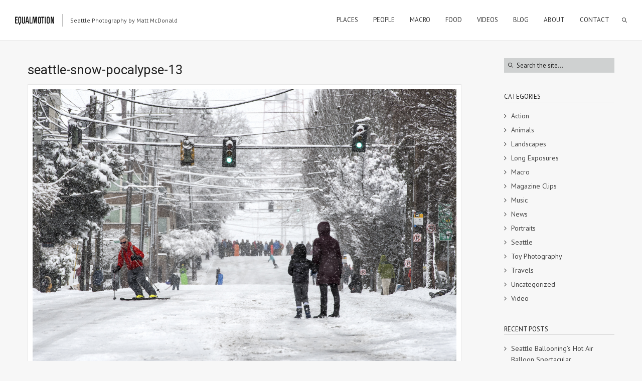

--- FILE ---
content_type: text/html; charset=UTF-8
request_url: https://equalmotion.com/seattle-snow-storm-2019-photos/seattle-snow-pocalypse-13/
body_size: 14947
content:
<!DOCTYPE html>
<html lang="en-CA" class="def_menu">
<head>
    <meta http-equiv="Content-Type" content="text/html; charset=UTF-8">
    <meta name="viewport" content="width=device-width, initial-scale=1, maximum-scale=1">    <link rel="shortcut icon" href="https://equalmotion.com/wp-content/uploads/2014/10/favicon.ico" type="image/x-icon">
    <link rel="apple-touch-icon" href="https://equalmotion.com/wp-content/uploads/2014/10/icon-03.png">
    <link rel="apple-touch-icon" sizes="72x72" href="https://equalmotion.com/wp-content/uploads/2014/10/icon-02.png">
    <link rel="apple-touch-icon" sizes="114x114" href="https://equalmotion.com/wp-content/uploads/2014/10/icon.png">
	<link rel="image_src" href="https://equalmotion.com/wp-content/uploads/2019/02/seattle-snow-pocalypse-13.jpg" />
    <link rel="pingback" href="https://equalmotion.com/xmlrpc.php">
    <script type="text/javascript">
        var gt3_ajaxurl = "https://equalmotion.com/wp-admin/admin-ajax.php";
    </script>
    <script>
  (function(i,s,o,g,r,a,m){i['GoogleAnalyticsObject']=r;i[r]=i[r]||function(){
  (i[r].q=i[r].q||[]).push(arguments)},i[r].l=1*new Date();a=s.createElement(o),
  m=s.getElementsByTagName(o)[0];a.async=1;a.src=g;m.parentNode.insertBefore(a,m)
  })(window,document,'script','//www.google-analytics.com/analytics.js','ga');

  ga('create', 'UA-5927516-12', 'auto');
  ga('send', 'pageview');

</script><meta name='robots' content='index, follow, max-image-preview:large, max-snippet:-1, max-video-preview:-1' />
	<style>img:is([sizes="auto" i], [sizes^="auto," i]) { contain-intrinsic-size: 3000px 1500px }</style>
	
	<!-- This site is optimized with the Yoast SEO plugin v25.3.1 - https://yoast.com/wordpress/plugins/seo/ -->
	<title>seattle-snow-pocalypse-13 - Equal Motion</title>
	<link rel="canonical" href="https://equalmotion.com/seattle-snow-storm-2019-photos/seattle-snow-pocalypse-13/" />
	<meta property="og:locale" content="en_US" />
	<meta property="og:type" content="article" />
	<meta property="og:title" content="seattle-snow-pocalypse-13 - Equal Motion" />
	<meta property="og:url" content="https://equalmotion.com/seattle-snow-storm-2019-photos/seattle-snow-pocalypse-13/" />
	<meta property="og:site_name" content="Equal Motion" />
	<meta property="article:publisher" content="http://www.facebook.com/equalmotion" />
	<meta property="og:image" content="https://equalmotion.com/seattle-snow-storm-2019-photos/seattle-snow-pocalypse-13" />
	<meta property="og:image:width" content="1024" />
	<meta property="og:image:height" content="683" />
	<meta property="og:image:type" content="image/jpeg" />
	<meta name="twitter:card" content="summary_large_image" />
	<meta name="twitter:site" content="@equalmotion" />
	<script type="application/ld+json" class="yoast-schema-graph">{"@context":"https://schema.org","@graph":[{"@type":"WebPage","@id":"https://equalmotion.com/seattle-snow-storm-2019-photos/seattle-snow-pocalypse-13/","url":"https://equalmotion.com/seattle-snow-storm-2019-photos/seattle-snow-pocalypse-13/","name":"seattle-snow-pocalypse-13 - Equal Motion","isPartOf":{"@id":"https://equalmotion.com/#website"},"primaryImageOfPage":{"@id":"https://equalmotion.com/seattle-snow-storm-2019-photos/seattle-snow-pocalypse-13/#primaryimage"},"image":{"@id":"https://equalmotion.com/seattle-snow-storm-2019-photos/seattle-snow-pocalypse-13/#primaryimage"},"thumbnailUrl":"https://equalmotion.com/wp-content/uploads/2019/02/seattle-snow-pocalypse-13.jpg","datePublished":"2019-02-09T23:27:26+00:00","breadcrumb":{"@id":"https://equalmotion.com/seattle-snow-storm-2019-photos/seattle-snow-pocalypse-13/#breadcrumb"},"inLanguage":"en-CA","potentialAction":[{"@type":"ReadAction","target":["https://equalmotion.com/seattle-snow-storm-2019-photos/seattle-snow-pocalypse-13/"]}]},{"@type":"ImageObject","inLanguage":"en-CA","@id":"https://equalmotion.com/seattle-snow-storm-2019-photos/seattle-snow-pocalypse-13/#primaryimage","url":"https://equalmotion.com/wp-content/uploads/2019/02/seattle-snow-pocalypse-13.jpg","contentUrl":"https://equalmotion.com/wp-content/uploads/2019/02/seattle-snow-pocalypse-13.jpg","width":2048,"height":1365},{"@type":"BreadcrumbList","@id":"https://equalmotion.com/seattle-snow-storm-2019-photos/seattle-snow-pocalypse-13/#breadcrumb","itemListElement":[{"@type":"ListItem","position":1,"name":"Home","item":"https://equalmotion.com/"},{"@type":"ListItem","position":2,"name":"Seattle Snow Storm 2019 Photos","item":"https://equalmotion.com/seattle-snow-storm-2019-photos/"},{"@type":"ListItem","position":3,"name":"seattle-snow-pocalypse-13"}]},{"@type":"WebSite","@id":"https://equalmotion.com/#website","url":"https://equalmotion.com/","name":"Equal Motion","description":"Seattle Photography by Matt McDonald","potentialAction":[{"@type":"SearchAction","target":{"@type":"EntryPoint","urlTemplate":"https://equalmotion.com/?s={search_term_string}"},"query-input":{"@type":"PropertyValueSpecification","valueRequired":true,"valueName":"search_term_string"}}],"inLanguage":"en-CA"}]}</script>
	<!-- / Yoast SEO plugin. -->


<link rel='dns-prefetch' href='//fonts.googleapis.com' />
<link rel="alternate" type="application/rss+xml" title="Equal Motion &raquo; Feed" href="https://equalmotion.com/feed/" />
<link rel="alternate" type="application/rss+xml" title="Equal Motion &raquo; Comments Feed" href="https://equalmotion.com/comments/feed/" />
<link rel="alternate" type="application/rss+xml" title="Equal Motion &raquo; seattle-snow-pocalypse-13 Comments Feed" href="https://equalmotion.com/seattle-snow-storm-2019-photos/seattle-snow-pocalypse-13/feed/" />
<script type="text/javascript">
/* <![CDATA[ */
window._wpemojiSettings = {"baseUrl":"https:\/\/s.w.org\/images\/core\/emoji\/16.0.1\/72x72\/","ext":".png","svgUrl":"https:\/\/s.w.org\/images\/core\/emoji\/16.0.1\/svg\/","svgExt":".svg","source":{"concatemoji":"https:\/\/equalmotion.com\/wp-includes\/js\/wp-emoji-release.min.js?ver=6.8.3"}};
/*! This file is auto-generated */
!function(s,n){var o,i,e;function c(e){try{var t={supportTests:e,timestamp:(new Date).valueOf()};sessionStorage.setItem(o,JSON.stringify(t))}catch(e){}}function p(e,t,n){e.clearRect(0,0,e.canvas.width,e.canvas.height),e.fillText(t,0,0);var t=new Uint32Array(e.getImageData(0,0,e.canvas.width,e.canvas.height).data),a=(e.clearRect(0,0,e.canvas.width,e.canvas.height),e.fillText(n,0,0),new Uint32Array(e.getImageData(0,0,e.canvas.width,e.canvas.height).data));return t.every(function(e,t){return e===a[t]})}function u(e,t){e.clearRect(0,0,e.canvas.width,e.canvas.height),e.fillText(t,0,0);for(var n=e.getImageData(16,16,1,1),a=0;a<n.data.length;a++)if(0!==n.data[a])return!1;return!0}function f(e,t,n,a){switch(t){case"flag":return n(e,"\ud83c\udff3\ufe0f\u200d\u26a7\ufe0f","\ud83c\udff3\ufe0f\u200b\u26a7\ufe0f")?!1:!n(e,"\ud83c\udde8\ud83c\uddf6","\ud83c\udde8\u200b\ud83c\uddf6")&&!n(e,"\ud83c\udff4\udb40\udc67\udb40\udc62\udb40\udc65\udb40\udc6e\udb40\udc67\udb40\udc7f","\ud83c\udff4\u200b\udb40\udc67\u200b\udb40\udc62\u200b\udb40\udc65\u200b\udb40\udc6e\u200b\udb40\udc67\u200b\udb40\udc7f");case"emoji":return!a(e,"\ud83e\udedf")}return!1}function g(e,t,n,a){var r="undefined"!=typeof WorkerGlobalScope&&self instanceof WorkerGlobalScope?new OffscreenCanvas(300,150):s.createElement("canvas"),o=r.getContext("2d",{willReadFrequently:!0}),i=(o.textBaseline="top",o.font="600 32px Arial",{});return e.forEach(function(e){i[e]=t(o,e,n,a)}),i}function t(e){var t=s.createElement("script");t.src=e,t.defer=!0,s.head.appendChild(t)}"undefined"!=typeof Promise&&(o="wpEmojiSettingsSupports",i=["flag","emoji"],n.supports={everything:!0,everythingExceptFlag:!0},e=new Promise(function(e){s.addEventListener("DOMContentLoaded",e,{once:!0})}),new Promise(function(t){var n=function(){try{var e=JSON.parse(sessionStorage.getItem(o));if("object"==typeof e&&"number"==typeof e.timestamp&&(new Date).valueOf()<e.timestamp+604800&&"object"==typeof e.supportTests)return e.supportTests}catch(e){}return null}();if(!n){if("undefined"!=typeof Worker&&"undefined"!=typeof OffscreenCanvas&&"undefined"!=typeof URL&&URL.createObjectURL&&"undefined"!=typeof Blob)try{var e="postMessage("+g.toString()+"("+[JSON.stringify(i),f.toString(),p.toString(),u.toString()].join(",")+"));",a=new Blob([e],{type:"text/javascript"}),r=new Worker(URL.createObjectURL(a),{name:"wpTestEmojiSupports"});return void(r.onmessage=function(e){c(n=e.data),r.terminate(),t(n)})}catch(e){}c(n=g(i,f,p,u))}t(n)}).then(function(e){for(var t in e)n.supports[t]=e[t],n.supports.everything=n.supports.everything&&n.supports[t],"flag"!==t&&(n.supports.everythingExceptFlag=n.supports.everythingExceptFlag&&n.supports[t]);n.supports.everythingExceptFlag=n.supports.everythingExceptFlag&&!n.supports.flag,n.DOMReady=!1,n.readyCallback=function(){n.DOMReady=!0}}).then(function(){return e}).then(function(){var e;n.supports.everything||(n.readyCallback(),(e=n.source||{}).concatemoji?t(e.concatemoji):e.wpemoji&&e.twemoji&&(t(e.twemoji),t(e.wpemoji)))}))}((window,document),window._wpemojiSettings);
/* ]]> */
</script>
<style id='wp-emoji-styles-inline-css' type='text/css'>

	img.wp-smiley, img.emoji {
		display: inline !important;
		border: none !important;
		box-shadow: none !important;
		height: 1em !important;
		width: 1em !important;
		margin: 0 0.07em !important;
		vertical-align: -0.1em !important;
		background: none !important;
		padding: 0 !important;
	}
</style>
<link rel='stylesheet' id='wp-block-library-css' href='https://equalmotion.com/wp-includes/css/dist/block-library/style.min.css?ver=6.8.3' type='text/css' media='all' />
<style id='classic-theme-styles-inline-css' type='text/css'>
/*! This file is auto-generated */
.wp-block-button__link{color:#fff;background-color:#32373c;border-radius:9999px;box-shadow:none;text-decoration:none;padding:calc(.667em + 2px) calc(1.333em + 2px);font-size:1.125em}.wp-block-file__button{background:#32373c;color:#fff;text-decoration:none}
</style>
<style id='global-styles-inline-css' type='text/css'>
:root{--wp--preset--aspect-ratio--square: 1;--wp--preset--aspect-ratio--4-3: 4/3;--wp--preset--aspect-ratio--3-4: 3/4;--wp--preset--aspect-ratio--3-2: 3/2;--wp--preset--aspect-ratio--2-3: 2/3;--wp--preset--aspect-ratio--16-9: 16/9;--wp--preset--aspect-ratio--9-16: 9/16;--wp--preset--color--black: #000000;--wp--preset--color--cyan-bluish-gray: #abb8c3;--wp--preset--color--white: #ffffff;--wp--preset--color--pale-pink: #f78da7;--wp--preset--color--vivid-red: #cf2e2e;--wp--preset--color--luminous-vivid-orange: #ff6900;--wp--preset--color--luminous-vivid-amber: #fcb900;--wp--preset--color--light-green-cyan: #7bdcb5;--wp--preset--color--vivid-green-cyan: #00d084;--wp--preset--color--pale-cyan-blue: #8ed1fc;--wp--preset--color--vivid-cyan-blue: #0693e3;--wp--preset--color--vivid-purple: #9b51e0;--wp--preset--gradient--vivid-cyan-blue-to-vivid-purple: linear-gradient(135deg,rgba(6,147,227,1) 0%,rgb(155,81,224) 100%);--wp--preset--gradient--light-green-cyan-to-vivid-green-cyan: linear-gradient(135deg,rgb(122,220,180) 0%,rgb(0,208,130) 100%);--wp--preset--gradient--luminous-vivid-amber-to-luminous-vivid-orange: linear-gradient(135deg,rgba(252,185,0,1) 0%,rgba(255,105,0,1) 100%);--wp--preset--gradient--luminous-vivid-orange-to-vivid-red: linear-gradient(135deg,rgba(255,105,0,1) 0%,rgb(207,46,46) 100%);--wp--preset--gradient--very-light-gray-to-cyan-bluish-gray: linear-gradient(135deg,rgb(238,238,238) 0%,rgb(169,184,195) 100%);--wp--preset--gradient--cool-to-warm-spectrum: linear-gradient(135deg,rgb(74,234,220) 0%,rgb(151,120,209) 20%,rgb(207,42,186) 40%,rgb(238,44,130) 60%,rgb(251,105,98) 80%,rgb(254,248,76) 100%);--wp--preset--gradient--blush-light-purple: linear-gradient(135deg,rgb(255,206,236) 0%,rgb(152,150,240) 100%);--wp--preset--gradient--blush-bordeaux: linear-gradient(135deg,rgb(254,205,165) 0%,rgb(254,45,45) 50%,rgb(107,0,62) 100%);--wp--preset--gradient--luminous-dusk: linear-gradient(135deg,rgb(255,203,112) 0%,rgb(199,81,192) 50%,rgb(65,88,208) 100%);--wp--preset--gradient--pale-ocean: linear-gradient(135deg,rgb(255,245,203) 0%,rgb(182,227,212) 50%,rgb(51,167,181) 100%);--wp--preset--gradient--electric-grass: linear-gradient(135deg,rgb(202,248,128) 0%,rgb(113,206,126) 100%);--wp--preset--gradient--midnight: linear-gradient(135deg,rgb(2,3,129) 0%,rgb(40,116,252) 100%);--wp--preset--font-size--small: 13px;--wp--preset--font-size--medium: 20px;--wp--preset--font-size--large: 36px;--wp--preset--font-size--x-large: 42px;--wp--preset--spacing--20: 0.44rem;--wp--preset--spacing--30: 0.67rem;--wp--preset--spacing--40: 1rem;--wp--preset--spacing--50: 1.5rem;--wp--preset--spacing--60: 2.25rem;--wp--preset--spacing--70: 3.38rem;--wp--preset--spacing--80: 5.06rem;--wp--preset--shadow--natural: 6px 6px 9px rgba(0, 0, 0, 0.2);--wp--preset--shadow--deep: 12px 12px 50px rgba(0, 0, 0, 0.4);--wp--preset--shadow--sharp: 6px 6px 0px rgba(0, 0, 0, 0.2);--wp--preset--shadow--outlined: 6px 6px 0px -3px rgba(255, 255, 255, 1), 6px 6px rgba(0, 0, 0, 1);--wp--preset--shadow--crisp: 6px 6px 0px rgba(0, 0, 0, 1);}:where(.is-layout-flex){gap: 0.5em;}:where(.is-layout-grid){gap: 0.5em;}body .is-layout-flex{display: flex;}.is-layout-flex{flex-wrap: wrap;align-items: center;}.is-layout-flex > :is(*, div){margin: 0;}body .is-layout-grid{display: grid;}.is-layout-grid > :is(*, div){margin: 0;}:where(.wp-block-columns.is-layout-flex){gap: 2em;}:where(.wp-block-columns.is-layout-grid){gap: 2em;}:where(.wp-block-post-template.is-layout-flex){gap: 1.25em;}:where(.wp-block-post-template.is-layout-grid){gap: 1.25em;}.has-black-color{color: var(--wp--preset--color--black) !important;}.has-cyan-bluish-gray-color{color: var(--wp--preset--color--cyan-bluish-gray) !important;}.has-white-color{color: var(--wp--preset--color--white) !important;}.has-pale-pink-color{color: var(--wp--preset--color--pale-pink) !important;}.has-vivid-red-color{color: var(--wp--preset--color--vivid-red) !important;}.has-luminous-vivid-orange-color{color: var(--wp--preset--color--luminous-vivid-orange) !important;}.has-luminous-vivid-amber-color{color: var(--wp--preset--color--luminous-vivid-amber) !important;}.has-light-green-cyan-color{color: var(--wp--preset--color--light-green-cyan) !important;}.has-vivid-green-cyan-color{color: var(--wp--preset--color--vivid-green-cyan) !important;}.has-pale-cyan-blue-color{color: var(--wp--preset--color--pale-cyan-blue) !important;}.has-vivid-cyan-blue-color{color: var(--wp--preset--color--vivid-cyan-blue) !important;}.has-vivid-purple-color{color: var(--wp--preset--color--vivid-purple) !important;}.has-black-background-color{background-color: var(--wp--preset--color--black) !important;}.has-cyan-bluish-gray-background-color{background-color: var(--wp--preset--color--cyan-bluish-gray) !important;}.has-white-background-color{background-color: var(--wp--preset--color--white) !important;}.has-pale-pink-background-color{background-color: var(--wp--preset--color--pale-pink) !important;}.has-vivid-red-background-color{background-color: var(--wp--preset--color--vivid-red) !important;}.has-luminous-vivid-orange-background-color{background-color: var(--wp--preset--color--luminous-vivid-orange) !important;}.has-luminous-vivid-amber-background-color{background-color: var(--wp--preset--color--luminous-vivid-amber) !important;}.has-light-green-cyan-background-color{background-color: var(--wp--preset--color--light-green-cyan) !important;}.has-vivid-green-cyan-background-color{background-color: var(--wp--preset--color--vivid-green-cyan) !important;}.has-pale-cyan-blue-background-color{background-color: var(--wp--preset--color--pale-cyan-blue) !important;}.has-vivid-cyan-blue-background-color{background-color: var(--wp--preset--color--vivid-cyan-blue) !important;}.has-vivid-purple-background-color{background-color: var(--wp--preset--color--vivid-purple) !important;}.has-black-border-color{border-color: var(--wp--preset--color--black) !important;}.has-cyan-bluish-gray-border-color{border-color: var(--wp--preset--color--cyan-bluish-gray) !important;}.has-white-border-color{border-color: var(--wp--preset--color--white) !important;}.has-pale-pink-border-color{border-color: var(--wp--preset--color--pale-pink) !important;}.has-vivid-red-border-color{border-color: var(--wp--preset--color--vivid-red) !important;}.has-luminous-vivid-orange-border-color{border-color: var(--wp--preset--color--luminous-vivid-orange) !important;}.has-luminous-vivid-amber-border-color{border-color: var(--wp--preset--color--luminous-vivid-amber) !important;}.has-light-green-cyan-border-color{border-color: var(--wp--preset--color--light-green-cyan) !important;}.has-vivid-green-cyan-border-color{border-color: var(--wp--preset--color--vivid-green-cyan) !important;}.has-pale-cyan-blue-border-color{border-color: var(--wp--preset--color--pale-cyan-blue) !important;}.has-vivid-cyan-blue-border-color{border-color: var(--wp--preset--color--vivid-cyan-blue) !important;}.has-vivid-purple-border-color{border-color: var(--wp--preset--color--vivid-purple) !important;}.has-vivid-cyan-blue-to-vivid-purple-gradient-background{background: var(--wp--preset--gradient--vivid-cyan-blue-to-vivid-purple) !important;}.has-light-green-cyan-to-vivid-green-cyan-gradient-background{background: var(--wp--preset--gradient--light-green-cyan-to-vivid-green-cyan) !important;}.has-luminous-vivid-amber-to-luminous-vivid-orange-gradient-background{background: var(--wp--preset--gradient--luminous-vivid-amber-to-luminous-vivid-orange) !important;}.has-luminous-vivid-orange-to-vivid-red-gradient-background{background: var(--wp--preset--gradient--luminous-vivid-orange-to-vivid-red) !important;}.has-very-light-gray-to-cyan-bluish-gray-gradient-background{background: var(--wp--preset--gradient--very-light-gray-to-cyan-bluish-gray) !important;}.has-cool-to-warm-spectrum-gradient-background{background: var(--wp--preset--gradient--cool-to-warm-spectrum) !important;}.has-blush-light-purple-gradient-background{background: var(--wp--preset--gradient--blush-light-purple) !important;}.has-blush-bordeaux-gradient-background{background: var(--wp--preset--gradient--blush-bordeaux) !important;}.has-luminous-dusk-gradient-background{background: var(--wp--preset--gradient--luminous-dusk) !important;}.has-pale-ocean-gradient-background{background: var(--wp--preset--gradient--pale-ocean) !important;}.has-electric-grass-gradient-background{background: var(--wp--preset--gradient--electric-grass) !important;}.has-midnight-gradient-background{background: var(--wp--preset--gradient--midnight) !important;}.has-small-font-size{font-size: var(--wp--preset--font-size--small) !important;}.has-medium-font-size{font-size: var(--wp--preset--font-size--medium) !important;}.has-large-font-size{font-size: var(--wp--preset--font-size--large) !important;}.has-x-large-font-size{font-size: var(--wp--preset--font-size--x-large) !important;}
:where(.wp-block-post-template.is-layout-flex){gap: 1.25em;}:where(.wp-block-post-template.is-layout-grid){gap: 1.25em;}
:where(.wp-block-columns.is-layout-flex){gap: 2em;}:where(.wp-block-columns.is-layout-grid){gap: 2em;}
:root :where(.wp-block-pullquote){font-size: 1.5em;line-height: 1.6;}
</style>
<link rel='stylesheet' id='gt3_default_style-css' href='https://equalmotion.com/wp-content/themes/oyster/style.css?ver=6.8.3' type='text/css' media='all' />
<link rel='stylesheet' id='gt3_theme-css' href='https://equalmotion.com/wp-content/themes/oyster/css/theme.css?ver=6.8.3' type='text/css' media='all' />
<style id='gt3_theme-inline-css' type='text/css'>
/* SKIN COLORS */.bg_sidebar {background:#f0f1f2;}.main_header {background:#ffffff;border-bottom:#ececec 1px solid;}.header_search input {background:#ffffff!important;border:#ececec 1px solid!important;}.main_header nav .search_fadder {background:rgba(255,255,255,0);}.main_header.search_on nav .search_fadder {background:rgba(255,255,255,1);}.logo_sect .slogan {border-left:#bebebe 1px solid;color:#434343;}.main_header nav ul.menu > li > a {color:#343434;}ul.mobile_menu li a {color:#343434!important;}.main_header nav ul.menu .sub-menu {background:#ffffff;border:#e6e6e6 1px solid;}.main_header nav ul.menu > li > .sub-menu:before {border-bottom:#ffffff 5px solid;}.main_header nav ul.menu > li > .sub-menu:after {border-bottom:#e6e6e6 5px solid;}.main_header nav .sub-menu a {color:#444444;}ul.mobile_menu .sub-menu a {color:#444444!important;}footer {background:#f7f7f7;border-top:#e6e6e6 1px solid;}footer .copyright {color:#434343;}h5.shortcode_accordion_item_title,h5.shortcode_toggles_item_title,h5.shortcode_accordion_item_title.state-active {color:#444444!important;}h5.shortcode_accordion_item_title,h5.shortcode_toggles_item_title,.featured_posts .item_wrapper,.featured_portfolio .item_wrapper,.columns1 .gallery_item_wrapper,.list-of-images .gallery_item_wrapper,.shortcode_tab_item_title:hover,.shortcode_tab_item_title.active,.all_body_cont,.shortcode_messagebox,.price_item,.before-after,.promoblock_wrapper,.module_team .item,.post_preview_wrapper,.box_date .box_day,.pagerblock li a,.blog_post_page,.blogpost_user_meta,.portfolio_item_block,.fw_preview_wrapper,.cont_gallery_wrapper,.fw-blog_post-footer,.sp-blog_post-footer,.load_more_works,.album_item,.album-pseudo1,.album-pseudo2 {background: #ffffff;border:#e6e6e6 1px solid;}.shortcode_tab_item_title {border:#e6e6e6 1px solid;}.shortcode_messagebox:before {background:#e6e6e6;}.shortcode_tab_item_title.active:before,.beforeAfter_wrapper .result_line:after,.beforeAfter_wrapper .result_line:before,.fw_content_wrapper {background: #ffffff;}.fw_content_wrapper {background:rgba(255,255,255, 1);}.price_item .price_item_title {border-bottom:#e6e6e6 1px solid;}.preloader,.ribbon_preloader{background:#ffffff;}/* CSS HERE */body,.shortcode_tab_item_title,.ww_block canvas,#whaterwheel {background:#f7f7f7;}p, td, div,.blogpost_share a:hover,.optionset li.selected a,.btn_back,.widget_nav_menu ul li a,.widget_archive ul li a,.widget_pages ul li a,.widget_categories ul li a,.widget_recent_entries ul li a,.widget_meta ul li a {color:#444444;font-weight:400;}a:hover,.chart,.blogpreview_top .listing_meta span a:hover,.pagerblock li a,.prev_next_links div a:hover,.prev_next_links div a:hover:before,.prev_next_links div a:hover:after,.ltl_next,.ltl_prev,.widget_posts .post_title {color:#444444;font-weight:400;}.slider_data h6,.slider_info .listing_meta a:hover {color:#444444!important;}.main_header nav ul.menu > li > a {color:#343434;}.main_header nav ul.sub-menu li a {color:#444444;}::selection {background:#000000;}::-moz-selection {background:#000000;}.main_header nav ul.sub-menu > li:hover > a,.main_header nav ul.sub-menu > li.current-menu-item > a,.main_header nav ul.sub-menu > li.current-menu-parent > a,.iconbox_wrapper .ico i,.shortcode_iconbox a:hover .iconbox_body,.shortcode_iconbox a:hover .iconbox_body p,.shortcode_iconbox a:hover .iconbox_title,a,blockquote.shortcode_blockquote.type5:before,.main_header nav ul.menu > li:hover > a,.main_header nav ul.menu > li.current-menu-ancestor > a,.main_header nav ul.menu > li.current-menu-item > a,.main_header nav ul.menu > li.current-menu-parent > a,.dropcap.type2,.dropcap.type5,.featured_items_title a:hover,.shortcode_tab_item_title:hover,.counter_wrapper .ico_wrapper i,.most_popular .price_item_cost h1,.most_popular .price_item_cost h4,.pagerblock li a:hover,.blogpost_title a:hover,.optionset li a:hover,.portfolio_content h6 a:hover,.portfolio_dscr_top a:hover,.grid-port-cont h6 a:hover,.btn_back:hover,.fs_sharing a:hover,.count_ico:hover i,.ltl_prev:hover,.ltl_next:hover,.widget_nav_menu ul li a:hover,.widget_archive ul li a:hover,.widget_pages ul li a:hover,.widget_categories ul li a:hover,.widget_recent_entries ul li a:hover,.widget_meta ul li a:hover,.widget_posts .post_title:hover,.album_item-title a:hover {color:#000000;}h5.shortcode_accordion_item_title:hover,h5.shortcode_toggles_item_title:hover,.comment-reply-link:hover:before,.comment_info a:hover,.portfolio_dscr_top a:hover,ul.mobile_menu > li:hover > a,ul.mobile_menu > li.current-menu-ancestor > a,ul.mobile_menu > li.current-menu-item > a,ul.mobile_menu > li.current-menu-parent > a,.mobile_menu ul.sub-menu > li:hover > a,.mobile_menu ul.sub-menu > li.current-menu-item > a,.mobile_menu ul.sub-menu > li.current-menu-parent > a {color:#000000!important;}.highlighted_colored,input[type="button"]:hover,input[type="reset"]:hover,input[type="submit"]:hover,.shortcode_button.btn_type5,.shortcode_button.btn_type1:hover,.shortcode_button.btn_type1_dark:hover,.shortcode_button.btn_type4:hover,.main_header nav ul.menu > li > a:before,h5.shortcode_accordion_item_title:hover .ico:before,h5.shortcode_toggles_item_title:hover .ico:before,h5.shortcode_accordion_item_title:hover .ico:after,h5.shortcode_toggles_item_title:hover .ico:after,.box_date .box_month,input[type="button"],input[type="reset"],input[type="submit"],.search404 .search_button,.preloader_line {background-color:#000000;}.preloader:after {background-color:#40b7b8;}#mc_signup_submit:hover {background-color:#000000!important;}.shortcode_button.btn_type4:hover {box-shadow:inset 1px 1px 0 #000000, inset -1px -1px 0 #000000, inset 0 -1px 0 #000000, inset -1px 0 0 #000000;}blockquote.shortcode_blockquote.type5 .blockquote_wrapper,.widget_tag_cloud a:hover,.columns2 .portfolio_item .portfolio_item_wrapper h5,.columns3 .portfolio_item .portfolio_item_wrapper h5,.columns4 .portfolio_item .portfolio_item_wrapper h5,.fs_blog_top,.simple-post-top,.widget_search .search_form,.module_cont hr.type3,blockquote.shortcode_blockquote.type2 {border-color:#000000;}.widget_flickr .flickr_badge_image a .flickr_fadder {background:rgba(0,0,0,0);}.widget_flickr .flickr_badge_image a:hover .flickr_fadder {background:rgba(0,0,0,0.6);}/*Fonts Families and Sizes*/* {font-family:PT Sans;font-weight:400;}p, td, div,blockquote p,input {font-size:14px;line-height:22px;}.main_header nav ul.menu > li > a {font-size:13px;line-height: 15px;}h1, h2, h3, h4, h5, h6,h1 span, h2 span, h3 span, h4 span, h5 span, h6 span,h1 a, h2 a, h3 a, h4 a, h5 a, h6 a {font-family: Roboto;-moz-osx-font-smoothing:grayscale;-webkit-font-smoothing:antialiased;text-decoration:none!important;padding:0;color:#222222;}.sidebar_header {font-family:PT Sans;}.load_more_works {font-family: Roboto;color:#222222;-moz-osx-font-smoothing:grayscale;-webkit-font-smoothing:antialiased;}.box_date span,.countdown-row .countdown-section:before,.countdown-amount,.countdown-period {font-family: Roboto;}.iconbox_header .ico i,.title,.comment-reply-link:before,.ww_footer_right .blogpost_share span {color:#222222;}a.shortcode_button,.chart.easyPieChart,.chart.easyPieChart span,input[type="button"],input[type="reset"],input[type="submit"],.search404 .search_button {font-family: Roboto;}h1, h2, h3, h4, h5, h6,h1 span, h2 span, h3 span, h4 span, h5 span, h6 span,h1 a, h2 a, h3 a, h4 a, h5 a, h6 a,h1 a:hover, h2 a:hover, h3 a:hover, h4 a:hover, h5 a:hover, h6 a:hover {font-weight:400;}h4,h4 span,h4 a,h4 a:hover,h3.comment-reply-title {font-weight:500;}input[type="button"],input[type="reset"],input[type="submit"] {font-weight:900;-moz-osx-font-smoothing:grayscale;-webkit-font-smoothing:antialiased; }h1, h1 span, h1 a {font-size:26px;line-height:28px;}h2, h2 span, h2 a {font-size:22px;line-height:24px;}h3, h3 span, h3 a {font-size:20px;line-height:22px;}h4, h4 span, h4 a, h3.comment-reply-title {font-size:16px;line-height:18px;}h5, h5 span, h5 a {font-size:14px;line-height:16px;}h6, h6 span, h6 a,.comment_info h6:after {font-size:13px;line-height:15px;}@media only screen and (max-width: 760px) {.fw_content_wrapper {background:#f7f7f7!important;}}/* Woocommerce css */.woocommerce_container h1.page-title {font-size:26px;line-height:28px;font-weight:400;}.woocommerce .woocommerce_container ul.products li.product,.woocommerce .woocommerce_container .upsells.products ul li.product,.woocommerce ul.products li.product,.woocommerce .upsells.products ul li.product {background: #ffffff;border:#e6e6e6 1px solid;}nav.woocommerce-pagination ul.page-numbers li a,nav.woocommerce-pagination ul.page-numbers li span {color:#444444;font-weight:400;background: #ffffff !important;border:#e6e6e6 1px solid;}nav.woocommerce-pagination ul.page-numbers li a:hover,nav.woocommerce-pagination ul.page-numbers li a:focus {color:#000000 !important;}.woocommerce_container ul.products li.product a.add_to_cart_button,.woocommerce_container ul.products li.product a.product_type_variable,.woocommerce_container ul.products li.product a.product_type_grouped,.woocommerce ul.products li.product a.add_to_cart_button,.woocommerce ul.products li.product a.product_type_variable,.woocommerce ul.products li.product a.product_type_grouped,.woocommerce ul.products li.product a.product_type_external {color:#444444 !important;font-weight:400 !important;font-family:PT Sans !important;}.woocommerce_container ul.products li.product a.add_to_cart_button:hover,.woocommerce_container ul.products li.product a.product_type_variable:hover,.woocommerce_container ul.products li.product a.product_type_grouped:hover,.woocommerce ul.products li.product a.add_to_cart_button:hover,.woocommerce ul.products li.product a.product_type_variable:hover,.woocommerce ul.products li.product a.product_type_grouped:hover,.woocommerce ul.products li.product a.product_type_external:hover {color:#000000 !important;}.woocommerce_container ul.products li.product a.add_to_cart_button:after,.woocommerce_container ul.products li.product a.add_to_cart_button.loading:after,.woocommerce_container ul.products li.product a.product_type_variable:after,.woocommerce_container ul.products li.product a.product_type_grouped:after,.woocommerce ul.products li.product a.add_to_cart_button:after,.woocommerce ul.products li.product a.add_to_cart_button.loading:after,.woocommerce ul.products li.product a.product_type_variable:after,.woocommerce ul.products li.product a.product_type_grouped:after {color:#444444;}.woocommerce_container ul.products li.product a.add_to_cart_button:hover:before,.woocommerce_container ul.products li.product a.add_to_cart_button.loading:hover:before,.woocommerce_container ul.products li.product a.product_type_variable:hover:before,.woocommerce_container ul.products li.product a.product_type_grouped:hover:before,.woocommerce ul.products li.product a.add_to_cart_button:hover:before,.woocommerce ul.products li.product a.add_to_cart_button.loading:hover:before,.woocommerce ul.products li.product a.product_type_variable:hover:before,.woocommerce ul.products li.product a.product_type_grouped:hover:before,.woocommerce_container ul.products li.product a.add_to_cart_button:hover:after,.woocommerce_container ul.products li.product a.add_to_cart_button.loading:hover:after,.woocommerce_container ul.products li.product a.product_type_variable:hover:after,.woocommerce_container ul.products li.product a.product_type_grouped:hover:after,.woocommerce ul.products li.product a.add_to_cart_button:hover:after,.woocommerce ul.products li.product a.add_to_cart_button.loading:hover:after,.woocommerce ul.products li.product a.product_type_variable:hover:after,.woocommerce ul.products li.product a.product_type_grouped:hover:after {color:#000000;}.woocommerce_container ul.products li.product h3,.woocommerce ul.products li.product h3,.woocommerce_container ul.products li.product h2,.woocommerce ul.products li.product h2 {color: #222222;font-weight:400 !important;font-family:PT Sans;}.woocommerce_container ul.products li.product h3:hover,.woocommerce ul.products li.product h3:hover,.woocommerce_container ul.products li.product h2:hover,.woocommerce ul.products li.product h2:hover {color: #000000 !important;}.woocommerce_container ul.products li.product .amount,.woocommerce ul.products li.product .amount {font-weight:400 !important;font-family:PT Sans !important;}.woocommerce_container ul.products li.product .price ins,.woocommerce_container ul.products li.product .price ins .amount,.woocommerce ul.products li.product .price ins,.woocommerce ul.products li.product .price ins .amount,.woocommerce_container ul.products li.product .price .amount,.woocommerce ul.products li.product .price .amount {color: #000000 !important;}.woo_wrap ul.cart_list li a, .woo_wrap ul.product_list_widget li a,.woocommerce ul.product_list_widget li a {color:#444444;font-weight:400;}.woo_wrap ul.cart_list li a:hover, .woo_wrap ul.product_list_widget li a:hover,.woocommerce ul.product_list_widget li a:hover {color: #000000 !important;}.woocommerce-page .widget_shopping_cart .empty {color:#444444;font-weight:400;}.woo_wrap .widget_shopping_cart .total {color:#444444;}.woocommerce a.button, .woocommerce button.button,.woocommerce input.button,.woocommerce #content input.button, .woocommerce a.edit,.woocommerce-page input.button {font-family: "Roboto";-moz-osx-font-smoothing:grayscale;-webkit-font-smoothing:antialiased;}.woocommerce a.button:hover, .woocommerce button.button:hover,.woocommerce input.button:hover,.woocommerce #content input.button:hover, .woocommerce a.edit:hover,.woocommerce-page input.button:hover {background:#000000 !important;}.woocommerce input[type="reset"],.woocommerce input[type="submit"],.woocommerce input.button,.woocommerce button.button {background:#000000 !important;font-family: "Roboto";-moz-osx-font-smoothing:grayscale;-webkit-font-smoothing:antialiased;}.woocommerce .button.alt, .woocommerce .pay {background:#000000 !important;}.woocommerce .shop_table.cart .actions .button:hover,.woocommerce .shop_table.cart .actions .button.checkout-button,.dark_version .woocommerce .shop_table.cart .actions .button.checkout-button,.dark_version .woocommerce .shop_table.cart .actions .button:hover {background-color:#000000 !important;}.widget_product_categories a, .widget_login .pagenav a, .woocommerce-page .widget_nav_menu ul li a {color:#444444;font-weight:400;}.widget_product_categories a:hover,.widget_product_categories li.current-cat a,.widget_login .pagenav a:hover,.woocommerce-page .widget_nav_menu ul li a:hover,.widget_layered_nav li:hover, .widget_layered_nav li.chosen,.widget_layered_nav li:hover a, .widget_layered_nav li.chosen a,.woocommerce .widget_layered_nav ul li.chosen a,.woocommerce-page .widget_layered_nav ul li.chosen a {color:#000000 !important;}.widget_layered_nav li,.widget_layered_nav li a,.widget_layered_nav li small.count {color:#444444;}.woo_wrap .price_label span {color:#444444;}.widget_price_filter .price_slider_amount .button:hover,.dark_version .widget_price_filter .price_slider_amount .button:hover {background:#000000 !important;}.right-sidebar-block .total .amount,.left-sidebar-block .total .amount {color:#444444 !important;}.right-sidebar-block del, .right-sidebar-block ins, .right-sidebar-block .amount,.left-sidebar-block del, .left-sidebar-block ins, .left-sidebar-block .amount,.right-sidebar-block ins .amount, .left-sidebar-block ins .amount {color:#444444;}.woocommerce .woocommerce_message, .woocommerce .woocommerce_error, .woocommerce .woocommerce_info,.woocommerce .woocommerce-message, .woocommerce .woocommerce-error, .woocommerce .woocommerce-info {background: #ffffff;border:#e6e6e6 1px solid;}.woocommerce .woocommerce_message, .woocommerce .woocommerce-message,.woocommerce .woocommerce_message a, .woocommerce .woocommerce-message a {color:#444444;}.woocommerce .woocommerce_message:before,.woocommerce .woocommerce-message:before {color: #444444;}.woocommerce .woocommerce_message:after, .woocommerce .woocommerce_error:after, .woocommerce .woocommerce_info:after,.woocommerce .woocommerce-message:after, .woocommerce .woocommerce-error:after, .woocommerce .woocommerce-info:after {background: #e6e6e6;}.images .woocommerce-main-image.zoom,.thumbnails .woo_hover_img,.woocommerce div.product div.images .flex-control-thumbs li img {background: #ffffff;border:#e6e6e6 1px solid;}.woocommerce-product-gallery .flex-viewport:before,.woocommerce-product-gallery .flex-viewport:after,.woocommerce-product-gallery .flex-viewport .woocommerce-product-gallery__image:before,.woocommerce-product-gallery .flex-viewport .woocommerce-product-gallery__image:after {background: #ffffff;border-color:#e6e6e6;}.woocommerce-product-gallery .flex-viewport {border-color:#e6e6e6 !important;}.woocommerce_container h1.product_title {border-bottom:1px #e6e6e6 solid;}.woocommerce div.product span.price,.woocommerce div.product p.price,.woocommerce #content div.product span.price,.woocommerce #content div.product p.price,div.product .amount {font-family: "Roboto";-moz-osx-font-smoothing:grayscale;-webkit-font-smoothing:antialiased;}div.product .amount {color:#222222;}.woocommerce-review-link {color:#000000;}.woocommerce .quantity input.qty, .woocommerce #content .quantity input.qty,.variations td label,.woocommerce-review-link:hover {color:#444444;}.summary .product_meta span a:hover {color:#444444 !important;}.woocommerce .quantity .plus:hover,.woocommerce .quantity .minus:hover,.woocommerce #content .quantity .plus:hover,.woocommerce #content .quantity .minus:hover,.woocommerce .woo_shop_cart .quantity .plus:hover,.woocommerce .woo_shop_cart .quantity .minus:hover,.woocommerce #content .woo_shop_cart .quantity .plus:hover,.woocommerce #content .woo_shop_cart .quantity .minus:hover,.dark_version.woocommerce .quantity .plus:hover,.dark_version.woocommerce .quantity .minus:hover,.dark_version.woocommerce #content .quantity .plus:hover,.dark_version.woocommerce #content .quantity .minus:hover,.dark_version .woocommerce .woo_shop_cart .quantity .plus:hover,.dark_version .woocommerce .woo_shop_cart .quantity .minus:hover,.dark_version .woocommerce #content .woo_shop_cart .quantity .plus:hover,.dark_version .woocommerce #content .woo_shop_cart .quantity .minus:hover,.woocommerce table.cart a.remove:hover,.woocommerce #content table.cart a.remove:hover,.dark_version .woocommerce table.cart a.remove:hover,.dark_version .woocommerce #content table.cart a.remove:hover {background-color:#000000 !important;}.woocommerce div.product .woocommerce-tabs ul.tabs li,.woocommerce #content div.product .woocommerce-tabs ul.tabs li {background:#f7f7f7;color:#444444;border:#e6e6e6 1px solid;}.woocommerce div.product .woocommerce-tabs ul.tabs li:hover,.woocommerce #content div.product .woocommerce-tabs ul.tabs li:hover {background: #ffffff;}.woocommerce div.product .woocommerce-tabs ul.tabs li:hover a,.woocommerce #content div.product .woocommerce-tabs ul.tabs li:hover a, .woocommerce div.product .woocommerce-tabs ul.tabs li.active:hover a,.woocommerce #content div.product .woocommerce-tabs ul.tabs li.active:hover a {color:#000000;}.woocommerce div.product .woocommerce-tabs ul.tabs li a,.woocommerce #content div.product .woocommerce-tabs ul.tabs li a {color:#444444;}.woocommerce div.product .woocommerce-tabs ul.tabs li.active,.woocommerce #content div.product .woocommerce-tabs ul.tabs li.active {background:#ffffff !important;border-bottom-color:#ffffff !important;}.woocommerce div.product .woocommerce-tabs ul.tabs li.active a,.woocommerce #content div.product .woocommerce-tabs ul.tabs li.active a,.woocommerce div.product .woocommerce-tabs ul.tabs li.active a:hover,.woocommerce #content div.product .woocommerce-tabs ul.tabs li.active a:hover {color: #444444 !important;}.woocommerce div.product .woocommerce-tabs .panel,.woocommerce #content div.product .woocommerce-tabs .panel {background: #ffffff;color:#444444;border:#e6e6e6 1px solid;}.woocommerce div.product .woocommerce-tabs .panel p,.woocommerce #content div.product .woocommerce-tabs .panel p {color:#444444;}.woocommerce div.product .woocommerce-tabs .panel h2,.woocommerce #content div.product .woocommerce-tabs .panel h2 {font-family:PT Sans;}.woocommerce div.product .woocommerce-tabs .panel a:hover,.woocommerce #content div.product .woocommerce-tabs .panel a:hover {color:#222222 !important;}.woocommerce table.shop_attributes th:after,.woocommerce table.shop_attributes td:after {background:#e6e6e6;}.woocommerce .woocommerce-tabs #reviews #reply-title {font-family:PT Sans;}.woocommerce #reviews #comments ol.commentlist li .comment-text .meta strong,.woocommerce .woocommerce-tabs #reviews #comments ol.commentlist li .comment-text .meta strong,.woocommerce .woocommerce-tabs #reviews #comments ol.commentlist li .comment-text .meta time {color:#222222 !important;}mark {background:#000000;}.woocommerce table.shop_table {background:#ffffff;border: 1px solid #e6e6e6;}.woocommerce table.shop_table tr {border-top: 1px solid #e6e6e6;}#ship-to-different-address {color:#444444 !important;font-weight:400;}.woocommerce #payment ul li {color:#444444;font-weight:400;}.woocommerce form.checkout_coupon {background:#ffffff;border:1px #e6e6e6 solid;}.woocommerce table.shop_table td.product-remove,.woocommerce table.shop_table .product-quantity,.woocommerce table.shop_table .product-price,.woocommerce table.shop_table .product-name {border-right:1px #e6e6e6 solid !important;}.shop_table .product-subtotal .amount,.shop_table .product-price .amount {color:#222222;}.shop_table .product-name a {color:#444444;}.shop_table .product-name a:hover {color:#000000;}.woocommerce .cart-collaterals .order-total .amount {color:#000000;}.shipping-calculator-button {font-family: "Roboto";}
</style>
<link rel='stylesheet' id='gt3_responsive-css' href='https://equalmotion.com/wp-content/themes/oyster/css/responsive.css?ver=4.3.8' type='text/css' media='all' />
<link rel='stylesheet' id='AllFonts-css' href='https://fonts.googleapis.com/css?family=PT+Sans%3A400%7CRoboto%3A300%2C400%2C500%2C900%7CPT+Sans%3A400&#038;ver=6.8.3' type='text/css' media='all' />
<script type="text/javascript" src="https://equalmotion.com/wp-includes/js/jquery/jquery.min.js?ver=3.7.1" id="jquery-core-js"></script>
<script type="text/javascript" src="https://equalmotion.com/wp-includes/js/jquery/jquery-migrate.min.js?ver=3.4.1" id="jquery-migrate-js"></script>
<link rel="https://api.w.org/" href="https://equalmotion.com/wp-json/" /><link rel="alternate" title="JSON" type="application/json" href="https://equalmotion.com/wp-json/wp/v2/media/10402" /><link rel="EditURI" type="application/rsd+xml" title="RSD" href="https://equalmotion.com/xmlrpc.php?rsd" />
<meta name="generator" content="WordPress 6.8.3" />
<link rel='shortlink' href='https://equalmotion.com/?p=10402' />
<link rel="alternate" title="oEmbed (JSON)" type="application/json+oembed" href="https://equalmotion.com/wp-json/oembed/1.0/embed?url=https%3A%2F%2Fequalmotion.com%2Fseattle-snow-storm-2019-photos%2Fseattle-snow-pocalypse-13%2F" />
<link rel="alternate" title="oEmbed (XML)" type="text/xml+oembed" href="https://equalmotion.com/wp-json/oembed/1.0/embed?url=https%3A%2F%2Fequalmotion.com%2Fseattle-snow-storm-2019-photos%2Fseattle-snow-pocalypse-13%2F&#038;format=xml" />
<script>var oyster_var = true;</script></head>

<body class="attachment wp-singular attachment-template-default single single-attachment postid-10402 attachmentid-10402 attachment-jpeg wp-theme-oyster ">
<div class="site_wrapper">
    <header class="main_header">
        <div class="header_wrapper">
        	<div class="logo_sect" style="padding: 28px 0 27px 29px;">
                <a href="https://equalmotion.com/" class="logo"><img src="https://equalmotion.com/wp-content/uploads/2014/10/logo-new-02.png" alt="logo"  width="80" height="25" class="logo_def"><img src="https://equalmotion.com/wp-content/uploads/2014/10/logo-new-01.png" alt="logo" width="80" height="25" class="logo_retina"></a>
                                	<div class="slogan">Seattle Photography by Matt McDonald</div>
							</div>
            <!-- WPML Code Start -->
                        <!-- WPML Code End -->
            <div class="header_rp header_menu_table" style="height:80px">
                <div class="header_menu_cell">
                    <nav>
                        <div class="menu-2015-container"><ul id="menu-2015" class="menu"><li id="menu-item-5650" class="menu-item menu-item-type-post_type menu-item-object-page menu-item-5650 parent-menu-1"><a href="https://equalmotion.com/places/"><span><i  class="menu-item menu-item-type-post_type menu-item-object-page menu-item-5650 parent-menu-1"></i>Places</span></a></li>
<li id="menu-item-5637" class="menu-item menu-item-type-post_type menu-item-object-page menu-item-has-children menu-item-5637 parent-menu-2"><a href="https://equalmotion.com/people/"><span><i  class="menu-item menu-item-type-post_type menu-item-object-page menu-item-has-children menu-item-5637 parent-menu-2"></i>People</span></a>
<ul class="sub-menu">
	<li id="menu-item-5646" class="menu-item menu-item-type-post_type menu-item-object-page menu-item-5646"><a href="https://equalmotion.com/action/"><span><i  class="menu-item menu-item-type-post_type menu-item-object-page menu-item-5646"></i>Action</span></a></li>
	<li id="menu-item-6006" class="menu-item menu-item-type-post_type menu-item-object-page menu-item-6006"><a href="https://equalmotion.com/editorial/"><span><i  class="menu-item menu-item-type-post_type menu-item-object-page menu-item-6006"></i>Editorial</span></a></li>
	<li id="menu-item-6109" class="menu-item menu-item-type-post_type menu-item-object-page menu-item-6109"><a href="https://equalmotion.com/music/"><span><i  class="menu-item menu-item-type-post_type menu-item-object-page menu-item-6109"></i>Music</span></a></li>
	<li id="menu-item-5949" class="menu-item menu-item-type-post_type menu-item-object-page menu-item-5949"><a href="https://equalmotion.com/weddings/"><span><i  class="menu-item menu-item-type-post_type menu-item-object-page menu-item-5949"></i>Weddings</span></a></li>
	<li id="menu-item-10477" class="menu-item menu-item-type-post_type menu-item-object-page menu-item-10477"><a href="https://equalmotion.com/headshots/"><span><i  class="menu-item menu-item-type-post_type menu-item-object-page menu-item-10477"></i>Portraits And Headshots</span></a></li>
</ul>
</li>
<li id="menu-item-7568" class="menu-item menu-item-type-post_type menu-item-object-page menu-item-7568 parent-menu-3"><a href="https://equalmotion.com/macro-photography/"><span><i  class="menu-item menu-item-type-post_type menu-item-object-page menu-item-7568 parent-menu-3"></i>Macro</span></a></li>
<li id="menu-item-10893" class="menu-item menu-item-type-post_type menu-item-object-page menu-item-10893 parent-menu-4"><a href="https://equalmotion.com/food-photography/"><span><i  class="menu-item menu-item-type-post_type menu-item-object-page menu-item-10893 parent-menu-4"></i>Food</span></a></li>
<li id="menu-item-8755" class="menu-item menu-item-type-post_type menu-item-object-page menu-item-8755 parent-menu-5"><a href="https://equalmotion.com/video-samples/"><span><i  class="menu-item menu-item-type-post_type menu-item-object-page menu-item-8755 parent-menu-5"></i>Videos</span></a></li>
<li id="menu-item-5655" class="menu-item menu-item-type-post_type menu-item-object-page current_page_parent menu-item-5655 parent-menu-6"><a href="https://equalmotion.com/blog/"><span><i  class="menu-item menu-item-type-post_type menu-item-object-page current_page_parent menu-item-5655 parent-menu-6"></i>Blog</span></a></li>
<li id="menu-item-5652" class="menu-item menu-item-type-post_type menu-item-object-page menu-item-5652 parent-menu-7"><a href="https://equalmotion.com/about/"><span><i  class="menu-item menu-item-type-post_type menu-item-object-page menu-item-5652 parent-menu-7"></i>About</span></a></li>
<li id="menu-item-5651" class="menu-item menu-item-type-post_type menu-item-object-page menu-item-5651 parent-menu-8"><a href="https://equalmotion.com/contact/"><span><i  class="menu-item menu-item-type-post_type menu-item-object-page menu-item-5651 parent-menu-8"></i>Contact</span></a></li>
</ul></div>                        <div class="search_fadder"></div>
                        <div class="header_search">
                            <form name="search_form" method="get" action="https://equalmotion.com/" class="search_form">
    <input type="text" name="s" value="" placeholder="Search the site..." class="field_search">
</form>                        </div>
                    </nav>
                </div>

                <a class="search_toggler" href="#"></a>
            </div>
            <div class="clear"></div>
        </div>
    </header>

    <div class="main_wrapper">
    <div class="content_wrapper">
        <div class="container">
            <div class="content_block right-sidebar row">
                <div
                    class="fl-container hasRS">
                    <div class="row">
                        <div class="posts-block ">
							                                <div class="page_title_block">
									<h1 class="title">seattle-snow-pocalypse-13</h1>
                                </div>
                                                        <div class="contentarea">
                                <div class="row">
                                    <div class="span12 module_cont module_standimage  ">
                                        <div class="blog_post_page portfolio_post blog_post_content">

                                            <img width="1170" height="780" src="https://equalmotion.com/wp-content/uploads/2019/02/seattle-snow-pocalypse-13.jpg" class="attachment-1170x800 size-1170x800" alt="" decoding="async" fetchpriority="high" srcset="https://equalmotion.com/wp-content/uploads/2019/02/seattle-snow-pocalypse-13.jpg 2048w, https://equalmotion.com/wp-content/uploads/2019/02/seattle-snow-pocalypse-13-300x200.jpg 300w, https://equalmotion.com/wp-content/uploads/2019/02/seattle-snow-pocalypse-13-768x512.jpg 768w, https://equalmotion.com/wp-content/uploads/2019/02/seattle-snow-pocalypse-13-1024x683.jpg 1024w" sizes="(max-width: 1170px) 100vw, 1170px" />
                                            <div class="blog_post-topline">
                                                                                                <div class="blog_post-meta">
                                                    <span class="attachment-meta">Published on <time class="entry-date" datetime="2019-02-09T18:27:26-08:00">February 9, 2019</time> in <a href="https://equalmotion.com/seattle-snow-storm-2019-photos/" title="Return to Seattle Snow Storm 2019 Photos" rel="gallery">Seattle Snow Storm 2019 Photos</a></span><span class="attachment-meta full-size-link"><a href="https://equalmotion.com/wp-content/uploads/2019/02/seattle-snow-pocalypse-13.jpg" title="Link to full-size image">Full resolution (2048 &times; 1365)</a></span>                                                </div>
                                            </div>
                                            

                                            <div class="prev_next_links">
                                                <span class="gallery_back"><a
                                                        href="javascript:history.back()">&laquo; Back</a></span>
                                            </div>
                                        </div>
                                    </div>
                                </div>
                                <!-- .entry-content -->
                            </div>
                            <!-- .contentarea -->
                        </div>
                                            </div>
                    <div class="clear"><!-- ClearFix --></div>
                </div>
                <!-- .fl-container -->
                <div class='right-sidebar-block'><div class="sidepanel widget_search"><form name="search_form" method="get" action="https://equalmotion.com/" class="search_form">
    <input type="text" name="s" value="" placeholder="Search the site..." class="field_search">
</form></div><div class="sidepanel widget_categories"><h6 class="sidebar_header">Categories</h6>
			<ul>
					<li class="cat-item cat-item-2"><a href="https://equalmotion.com/category/action/">Action</a>
</li>
	<li class="cat-item cat-item-3"><a href="https://equalmotion.com/category/animals/">Animals</a>
</li>
	<li class="cat-item cat-item-4"><a href="https://equalmotion.com/category/landscapes/">Landscapes</a>
</li>
	<li class="cat-item cat-item-290"><a href="https://equalmotion.com/category/long-exposures/">Long Exposures</a>
</li>
	<li class="cat-item cat-item-5"><a href="https://equalmotion.com/category/macro/">Macro</a>
</li>
	<li class="cat-item cat-item-6"><a href="https://equalmotion.com/category/magazine-clips/">Magazine Clips</a>
</li>
	<li class="cat-item cat-item-7"><a href="https://equalmotion.com/category/music/">Music</a>
</li>
	<li class="cat-item cat-item-8"><a href="https://equalmotion.com/category/news/">News</a>
</li>
	<li class="cat-item cat-item-10"><a href="https://equalmotion.com/category/portraits/">Portraits</a>
</li>
	<li class="cat-item cat-item-251"><a href="https://equalmotion.com/category/seattle/">Seattle</a>
</li>
	<li class="cat-item cat-item-291"><a href="https://equalmotion.com/category/toy-photography/">Toy Photography</a>
</li>
	<li class="cat-item cat-item-11"><a href="https://equalmotion.com/category/travels/">Travels</a>
</li>
	<li class="cat-item cat-item-1"><a href="https://equalmotion.com/category/uncategorized/">Uncategorized</a>
</li>
	<li class="cat-item cat-item-12"><a href="https://equalmotion.com/category/video/">Video</a>
</li>
			</ul>

			</div>
		<div class="sidepanel widget_recent_entries">
		<h6 class="sidebar_header">Recent Posts</h6>
		<ul>
											<li>
					<a href="https://equalmotion.com/seattle-balloonings-hot-air-balloon-spectacular/">Seattle Ballooning&#8217;s Hot Air Balloon Spectacular</a>
									</li>
											<li>
					<a href="https://equalmotion.com/basecamp-and-pacific-edge-adventure-photoshoots-in-seabrook/">Basecamp and Pacific Edge Adventure Photoshoots in Seabrook</a>
									</li>
											<li>
					<a href="https://equalmotion.com/thunderstorms-roll-through-seattle/">Thunderstorms Roll Through Seattle</a>
									</li>
											<li>
					<a href="https://equalmotion.com/spring-colors-in-seattle/">Spring Colors in Seattle</a>
									</li>
											<li>
					<a href="https://equalmotion.com/toy-photography-fun-with-super7/">Toy Photography Fun with Super7</a>
									</li>
					</ul>

		</div><div class="sidepanel widget_archive"><h6 class="sidebar_header">Archives</h6>		<label class="screen-reader-text" for="archives-dropdown-2">Archives</label>
		<select id="archives-dropdown-2" name="archive-dropdown">
			
			<option value="">Select Month</option>
				<option value='https://equalmotion.com/2025/06/'> June 2025 &nbsp;(2)</option>
	<option value='https://equalmotion.com/2025/04/'> April 2025 &nbsp;(3)</option>
	<option value='https://equalmotion.com/2024/10/'> October 2024 &nbsp;(1)</option>
	<option value='https://equalmotion.com/2024/06/'> June 2024 &nbsp;(1)</option>
	<option value='https://equalmotion.com/2024/04/'> April 2024 &nbsp;(1)</option>
	<option value='https://equalmotion.com/2024/01/'> January 2024 &nbsp;(2)</option>
	<option value='https://equalmotion.com/2023/10/'> October 2023 &nbsp;(1)</option>
	<option value='https://equalmotion.com/2023/09/'> September 2023 &nbsp;(1)</option>
	<option value='https://equalmotion.com/2023/06/'> June 2023 &nbsp;(1)</option>
	<option value='https://equalmotion.com/2023/04/'> April 2023 &nbsp;(1)</option>
	<option value='https://equalmotion.com/2022/12/'> December 2022 &nbsp;(1)</option>
	<option value='https://equalmotion.com/2022/11/'> November 2022 &nbsp;(1)</option>
	<option value='https://equalmotion.com/2022/10/'> October 2022 &nbsp;(1)</option>
	<option value='https://equalmotion.com/2022/08/'> August 2022 &nbsp;(1)</option>
	<option value='https://equalmotion.com/2022/05/'> May 2022 &nbsp;(1)</option>
	<option value='https://equalmotion.com/2021/12/'> December 2021 &nbsp;(1)</option>
	<option value='https://equalmotion.com/2021/10/'> October 2021 &nbsp;(1)</option>
	<option value='https://equalmotion.com/2021/02/'> February 2021 &nbsp;(1)</option>
	<option value='https://equalmotion.com/2021/01/'> January 2021 &nbsp;(1)</option>
	<option value='https://equalmotion.com/2020/10/'> October 2020 &nbsp;(2)</option>
	<option value='https://equalmotion.com/2020/08/'> August 2020 &nbsp;(1)</option>
	<option value='https://equalmotion.com/2020/06/'> June 2020 &nbsp;(1)</option>
	<option value='https://equalmotion.com/2020/02/'> February 2020 &nbsp;(2)</option>
	<option value='https://equalmotion.com/2020/01/'> January 2020 &nbsp;(2)</option>
	<option value='https://equalmotion.com/2019/07/'> July 2019 &nbsp;(1)</option>
	<option value='https://equalmotion.com/2019/05/'> May 2019 &nbsp;(1)</option>
	<option value='https://equalmotion.com/2019/03/'> March 2019 &nbsp;(1)</option>
	<option value='https://equalmotion.com/2019/02/'> February 2019 &nbsp;(2)</option>
	<option value='https://equalmotion.com/2019/01/'> January 2019 &nbsp;(1)</option>
	<option value='https://equalmotion.com/2018/12/'> December 2018 &nbsp;(2)</option>
	<option value='https://equalmotion.com/2018/11/'> November 2018 &nbsp;(4)</option>
	<option value='https://equalmotion.com/2018/10/'> October 2018 &nbsp;(1)</option>
	<option value='https://equalmotion.com/2018/08/'> August 2018 &nbsp;(3)</option>
	<option value='https://equalmotion.com/2018/07/'> July 2018 &nbsp;(1)</option>
	<option value='https://equalmotion.com/2018/06/'> June 2018 &nbsp;(2)</option>
	<option value='https://equalmotion.com/2018/05/'> May 2018 &nbsp;(1)</option>
	<option value='https://equalmotion.com/2018/04/'> April 2018 &nbsp;(1)</option>
	<option value='https://equalmotion.com/2018/03/'> March 2018 &nbsp;(1)</option>
	<option value='https://equalmotion.com/2018/02/'> February 2018 &nbsp;(3)</option>
	<option value='https://equalmotion.com/2018/01/'> January 2018 &nbsp;(2)</option>
	<option value='https://equalmotion.com/2017/12/'> December 2017 &nbsp;(1)</option>
	<option value='https://equalmotion.com/2017/11/'> November 2017 &nbsp;(2)</option>
	<option value='https://equalmotion.com/2017/10/'> October 2017 &nbsp;(2)</option>
	<option value='https://equalmotion.com/2017/08/'> August 2017 &nbsp;(3)</option>
	<option value='https://equalmotion.com/2017/05/'> May 2017 &nbsp;(1)</option>
	<option value='https://equalmotion.com/2017/04/'> April 2017 &nbsp;(1)</option>
	<option value='https://equalmotion.com/2017/03/'> March 2017 &nbsp;(2)</option>
	<option value='https://equalmotion.com/2017/02/'> February 2017 &nbsp;(1)</option>
	<option value='https://equalmotion.com/2017/01/'> January 2017 &nbsp;(1)</option>
	<option value='https://equalmotion.com/2016/12/'> December 2016 &nbsp;(6)</option>
	<option value='https://equalmotion.com/2016/10/'> October 2016 &nbsp;(2)</option>
	<option value='https://equalmotion.com/2016/09/'> September 2016 &nbsp;(4)</option>
	<option value='https://equalmotion.com/2016/08/'> August 2016 &nbsp;(6)</option>
	<option value='https://equalmotion.com/2016/07/'> July 2016 &nbsp;(3)</option>
	<option value='https://equalmotion.com/2016/06/'> June 2016 &nbsp;(1)</option>
	<option value='https://equalmotion.com/2016/05/'> May 2016 &nbsp;(2)</option>
	<option value='https://equalmotion.com/2016/04/'> April 2016 &nbsp;(3)</option>
	<option value='https://equalmotion.com/2016/03/'> March 2016 &nbsp;(4)</option>
	<option value='https://equalmotion.com/2016/02/'> February 2016 &nbsp;(1)</option>
	<option value='https://equalmotion.com/2016/01/'> January 2016 &nbsp;(4)</option>
	<option value='https://equalmotion.com/2015/12/'> December 2015 &nbsp;(10)</option>
	<option value='https://equalmotion.com/2015/11/'> November 2015 &nbsp;(3)</option>
	<option value='https://equalmotion.com/2015/10/'> October 2015 &nbsp;(1)</option>
	<option value='https://equalmotion.com/2015/09/'> September 2015 &nbsp;(4)</option>
	<option value='https://equalmotion.com/2015/08/'> August 2015 &nbsp;(6)</option>
	<option value='https://equalmotion.com/2015/07/'> July 2015 &nbsp;(2)</option>
	<option value='https://equalmotion.com/2015/06/'> June 2015 &nbsp;(3)</option>
	<option value='https://equalmotion.com/2015/05/'> May 2015 &nbsp;(3)</option>
	<option value='https://equalmotion.com/2015/04/'> April 2015 &nbsp;(1)</option>
	<option value='https://equalmotion.com/2015/03/'> March 2015 &nbsp;(2)</option>
	<option value='https://equalmotion.com/2015/02/'> February 2015 &nbsp;(2)</option>
	<option value='https://equalmotion.com/2015/01/'> January 2015 &nbsp;(8)</option>
	<option value='https://equalmotion.com/2014/12/'> December 2014 &nbsp;(1)</option>
	<option value='https://equalmotion.com/2014/11/'> November 2014 &nbsp;(7)</option>
	<option value='https://equalmotion.com/2014/10/'> October 2014 &nbsp;(4)</option>
	<option value='https://equalmotion.com/2014/09/'> September 2014 &nbsp;(1)</option>
	<option value='https://equalmotion.com/2014/08/'> August 2014 &nbsp;(7)</option>
	<option value='https://equalmotion.com/2014/07/'> July 2014 &nbsp;(2)</option>
	<option value='https://equalmotion.com/2014/06/'> June 2014 &nbsp;(5)</option>
	<option value='https://equalmotion.com/2014/05/'> May 2014 &nbsp;(5)</option>
	<option value='https://equalmotion.com/2014/04/'> April 2014 &nbsp;(4)</option>
	<option value='https://equalmotion.com/2014/03/'> March 2014 &nbsp;(7)</option>
	<option value='https://equalmotion.com/2014/02/'> February 2014 &nbsp;(6)</option>
	<option value='https://equalmotion.com/2014/01/'> January 2014 &nbsp;(5)</option>
	<option value='https://equalmotion.com/2013/12/'> December 2013 &nbsp;(8)</option>
	<option value='https://equalmotion.com/2013/11/'> November 2013 &nbsp;(6)</option>
	<option value='https://equalmotion.com/2013/10/'> October 2013 &nbsp;(5)</option>
	<option value='https://equalmotion.com/2013/09/'> September 2013 &nbsp;(5)</option>
	<option value='https://equalmotion.com/2013/08/'> August 2013 &nbsp;(9)</option>
	<option value='https://equalmotion.com/2013/07/'> July 2013 &nbsp;(6)</option>
	<option value='https://equalmotion.com/2013/06/'> June 2013 &nbsp;(9)</option>
	<option value='https://equalmotion.com/2013/05/'> May 2013 &nbsp;(12)</option>
	<option value='https://equalmotion.com/2013/04/'> April 2013 &nbsp;(9)</option>
	<option value='https://equalmotion.com/2013/03/'> March 2013 &nbsp;(4)</option>
	<option value='https://equalmotion.com/2013/02/'> February 2013 &nbsp;(8)</option>
	<option value='https://equalmotion.com/2013/01/'> January 2013 &nbsp;(13)</option>
	<option value='https://equalmotion.com/2012/12/'> December 2012 &nbsp;(6)</option>
	<option value='https://equalmotion.com/2012/11/'> November 2012 &nbsp;(7)</option>
	<option value='https://equalmotion.com/2012/10/'> October 2012 &nbsp;(11)</option>
	<option value='https://equalmotion.com/2012/09/'> September 2012 &nbsp;(4)</option>
	<option value='https://equalmotion.com/2012/08/'> August 2012 &nbsp;(8)</option>
	<option value='https://equalmotion.com/2012/07/'> July 2012 &nbsp;(1)</option>
	<option value='https://equalmotion.com/2012/06/'> June 2012 &nbsp;(6)</option>
	<option value='https://equalmotion.com/2012/05/'> May 2012 &nbsp;(3)</option>
	<option value='https://equalmotion.com/2012/04/'> April 2012 &nbsp;(7)</option>
	<option value='https://equalmotion.com/2012/02/'> February 2012 &nbsp;(2)</option>
	<option value='https://equalmotion.com/2012/01/'> January 2012 &nbsp;(4)</option>
	<option value='https://equalmotion.com/2011/12/'> December 2011 &nbsp;(11)</option>

		</select>

			<script type="text/javascript">
/* <![CDATA[ */

(function() {
	var dropdown = document.getElementById( "archives-dropdown-2" );
	function onSelectChange() {
		if ( dropdown.options[ dropdown.selectedIndex ].value !== '' ) {
			document.location.href = this.options[ this.selectedIndex ].value;
		}
	}
	dropdown.onchange = onSelectChange;
})();

/* ]]> */
</script>
</div></div>                <div class="clear"><!-- ClearFix --></div>
            </div>
        </div>
        <!-- .container -->
    </div><!-- .content_wrapper -->

        </div><!-- .main_wrapper -->
        <footer>
        	<div class="footer_wrapper container">
                <div class="copyright">Seattle photography and video by Matt McDonald | Copyright &copy; 2023 Equal Motion. Seattle, 98103</div>
            	<div class="socials_wrapper">
					<ul class='socials_list'><li><a class='ico_social_delicious' target='_blank' href='https://delicious.com/' title='Delicious'></a></li><li><a class='ico_social_linked' target='_blank' href='https://www.linkedin.com/profile/view?id=8446678' title='Linked In'></a></li><li><a class='ico_social_vimeo' target='_blank' href='https://vimeo.com/equalmotion' title='Vimeo'></a></li><li><a class='ico_social_facebook' target='_blank' href='http://facebook.com/equalmotion' title='Facebook'></a></li><li><a class='ico_social_twitter' target='_blank' href='http://twitter.com/equalmotion' title='Twitter'></a></li><li><a class='ico_social_tumblr' target='_blank' href='http://equalmotion.tumblr.com/' title='Tumblr'></a></li><li><a class='ico_social_instagram' target='_blank' href='http://instagram.com/equalmotion' title='Instagram'></a></li><li><a class='ico_social_youtube' target='_blank' href='https://www.youtube.com/equalitydesigns' title='Youtube'></a></li></ul>				</div>
                <div class="clear"></div>
            </div>
        </footer>
	</div>
	<script type="speculationrules">
{"prefetch":[{"source":"document","where":{"and":[{"href_matches":"\/*"},{"not":{"href_matches":["\/wp-*.php","\/wp-admin\/*","\/wp-content\/uploads\/*","\/wp-content\/*","\/wp-content\/plugins\/*","\/wp-content\/themes\/oyster\/*","\/*\\?(.+)"]}},{"not":{"selector_matches":"a[rel~=\"nofollow\"]"}},{"not":{"selector_matches":".no-prefetch, .no-prefetch a"}}]},"eagerness":"conservative"}]}
</script>
<script type="text/javascript" src="https://equalmotion.com/wp-content/themes/oyster/js/theme.js?ver=6.8.3" id="gt3_theme_js-js"></script>
<script type="text/javascript" src="https://equalmotion.com/wp-content/plugins/responsive-videos-fitvids/assets/js/jQuery.fitVids.js?ver=3.0.1" id="sgi-fitvids-js"></script>

		<script type="text/javascript">
		jQuery(document).ready(function(){
			jQuery('.blog_post_content').fitVids();
		});
		</script>
		    <div class="content_bg"></div>
</body>
</html>


--- FILE ---
content_type: text/css
request_url: https://equalmotion.com/wp-content/themes/oyster/style.css?ver=6.8.3
body_size: 490
content:
/*
Theme Name: Oyster
Theme URI: https://livewp.site/wp/md/oyster/
Author: GT3themes
Author URI: gt3themes.com
Description: GT3themes team presents absolutely fresh and clean WordPress Photo theme. Oyster was developed with attention to details, starting from minimal design to the huge number of custom templates and features. The theme was designed to focus users attention to the photos which the main aim of the photography site.
Version: 4.3.8
License: GNU General Public License version 3.0
License URI: http://www.gnu.org/licenses/gpl-3.0.html
Text Domain: oyster
*/


--- FILE ---
content_type: text/plain
request_url: https://www.google-analytics.com/j/collect?v=1&_v=j102&a=849935283&t=pageview&_s=1&dl=https%3A%2F%2Fequalmotion.com%2Fseattle-snow-storm-2019-photos%2Fseattle-snow-pocalypse-13%2F&ul=en-us%40posix&dt=seattle-snow-pocalypse-13%20-%20Equal%20Motion&sr=1280x720&vp=1280x720&_u=IEBAAEABAAAAACAAI~&jid=977247219&gjid=1243628677&cid=304164820.1762735272&tid=UA-5927516-12&_gid=2030122071.1762735272&_r=1&_slc=1&z=15805978
body_size: -450
content:
2,cG-V8R06K5VFD